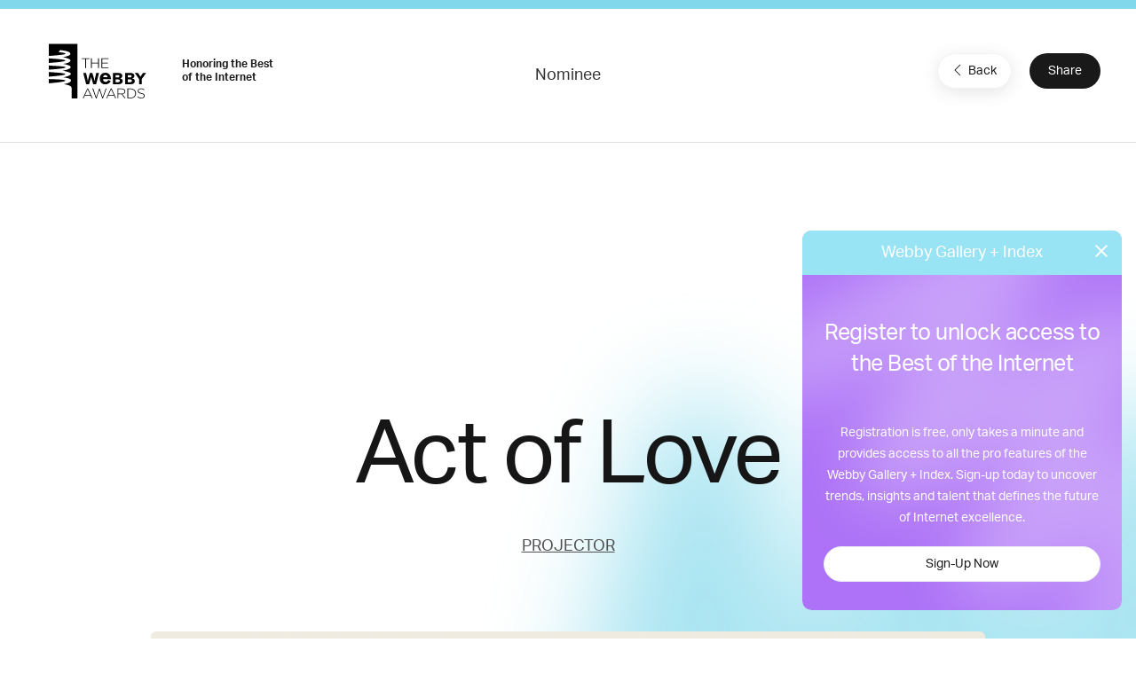

--- FILE ---
content_type: text/html; charset=utf-8
request_url: https://www.google.com/recaptcha/api2/anchor?ar=1&k=6LcC5f8qAAAAAN7E3g2z0N_EoPq3Vri8uXzTmFiO&co=aHR0cHM6Ly93aW5uZXJzLXN0YWdpbmcud2ViYnlhd2FyZHMuY29tOjQ0Mw..&hl=en&v=9TiwnJFHeuIw_s0wSd3fiKfN&size=invisible&anchor-ms=20000&execute-ms=30000&cb=f67ifvh1m5rl
body_size: 48148
content:
<!DOCTYPE HTML><html dir="ltr" lang="en"><head><meta http-equiv="Content-Type" content="text/html; charset=UTF-8">
<meta http-equiv="X-UA-Compatible" content="IE=edge">
<title>reCAPTCHA</title>
<style type="text/css">
/* cyrillic-ext */
@font-face {
  font-family: 'Roboto';
  font-style: normal;
  font-weight: 400;
  font-stretch: 100%;
  src: url(//fonts.gstatic.com/s/roboto/v48/KFO7CnqEu92Fr1ME7kSn66aGLdTylUAMa3GUBHMdazTgWw.woff2) format('woff2');
  unicode-range: U+0460-052F, U+1C80-1C8A, U+20B4, U+2DE0-2DFF, U+A640-A69F, U+FE2E-FE2F;
}
/* cyrillic */
@font-face {
  font-family: 'Roboto';
  font-style: normal;
  font-weight: 400;
  font-stretch: 100%;
  src: url(//fonts.gstatic.com/s/roboto/v48/KFO7CnqEu92Fr1ME7kSn66aGLdTylUAMa3iUBHMdazTgWw.woff2) format('woff2');
  unicode-range: U+0301, U+0400-045F, U+0490-0491, U+04B0-04B1, U+2116;
}
/* greek-ext */
@font-face {
  font-family: 'Roboto';
  font-style: normal;
  font-weight: 400;
  font-stretch: 100%;
  src: url(//fonts.gstatic.com/s/roboto/v48/KFO7CnqEu92Fr1ME7kSn66aGLdTylUAMa3CUBHMdazTgWw.woff2) format('woff2');
  unicode-range: U+1F00-1FFF;
}
/* greek */
@font-face {
  font-family: 'Roboto';
  font-style: normal;
  font-weight: 400;
  font-stretch: 100%;
  src: url(//fonts.gstatic.com/s/roboto/v48/KFO7CnqEu92Fr1ME7kSn66aGLdTylUAMa3-UBHMdazTgWw.woff2) format('woff2');
  unicode-range: U+0370-0377, U+037A-037F, U+0384-038A, U+038C, U+038E-03A1, U+03A3-03FF;
}
/* math */
@font-face {
  font-family: 'Roboto';
  font-style: normal;
  font-weight: 400;
  font-stretch: 100%;
  src: url(//fonts.gstatic.com/s/roboto/v48/KFO7CnqEu92Fr1ME7kSn66aGLdTylUAMawCUBHMdazTgWw.woff2) format('woff2');
  unicode-range: U+0302-0303, U+0305, U+0307-0308, U+0310, U+0312, U+0315, U+031A, U+0326-0327, U+032C, U+032F-0330, U+0332-0333, U+0338, U+033A, U+0346, U+034D, U+0391-03A1, U+03A3-03A9, U+03B1-03C9, U+03D1, U+03D5-03D6, U+03F0-03F1, U+03F4-03F5, U+2016-2017, U+2034-2038, U+203C, U+2040, U+2043, U+2047, U+2050, U+2057, U+205F, U+2070-2071, U+2074-208E, U+2090-209C, U+20D0-20DC, U+20E1, U+20E5-20EF, U+2100-2112, U+2114-2115, U+2117-2121, U+2123-214F, U+2190, U+2192, U+2194-21AE, U+21B0-21E5, U+21F1-21F2, U+21F4-2211, U+2213-2214, U+2216-22FF, U+2308-230B, U+2310, U+2319, U+231C-2321, U+2336-237A, U+237C, U+2395, U+239B-23B7, U+23D0, U+23DC-23E1, U+2474-2475, U+25AF, U+25B3, U+25B7, U+25BD, U+25C1, U+25CA, U+25CC, U+25FB, U+266D-266F, U+27C0-27FF, U+2900-2AFF, U+2B0E-2B11, U+2B30-2B4C, U+2BFE, U+3030, U+FF5B, U+FF5D, U+1D400-1D7FF, U+1EE00-1EEFF;
}
/* symbols */
@font-face {
  font-family: 'Roboto';
  font-style: normal;
  font-weight: 400;
  font-stretch: 100%;
  src: url(//fonts.gstatic.com/s/roboto/v48/KFO7CnqEu92Fr1ME7kSn66aGLdTylUAMaxKUBHMdazTgWw.woff2) format('woff2');
  unicode-range: U+0001-000C, U+000E-001F, U+007F-009F, U+20DD-20E0, U+20E2-20E4, U+2150-218F, U+2190, U+2192, U+2194-2199, U+21AF, U+21E6-21F0, U+21F3, U+2218-2219, U+2299, U+22C4-22C6, U+2300-243F, U+2440-244A, U+2460-24FF, U+25A0-27BF, U+2800-28FF, U+2921-2922, U+2981, U+29BF, U+29EB, U+2B00-2BFF, U+4DC0-4DFF, U+FFF9-FFFB, U+10140-1018E, U+10190-1019C, U+101A0, U+101D0-101FD, U+102E0-102FB, U+10E60-10E7E, U+1D2C0-1D2D3, U+1D2E0-1D37F, U+1F000-1F0FF, U+1F100-1F1AD, U+1F1E6-1F1FF, U+1F30D-1F30F, U+1F315, U+1F31C, U+1F31E, U+1F320-1F32C, U+1F336, U+1F378, U+1F37D, U+1F382, U+1F393-1F39F, U+1F3A7-1F3A8, U+1F3AC-1F3AF, U+1F3C2, U+1F3C4-1F3C6, U+1F3CA-1F3CE, U+1F3D4-1F3E0, U+1F3ED, U+1F3F1-1F3F3, U+1F3F5-1F3F7, U+1F408, U+1F415, U+1F41F, U+1F426, U+1F43F, U+1F441-1F442, U+1F444, U+1F446-1F449, U+1F44C-1F44E, U+1F453, U+1F46A, U+1F47D, U+1F4A3, U+1F4B0, U+1F4B3, U+1F4B9, U+1F4BB, U+1F4BF, U+1F4C8-1F4CB, U+1F4D6, U+1F4DA, U+1F4DF, U+1F4E3-1F4E6, U+1F4EA-1F4ED, U+1F4F7, U+1F4F9-1F4FB, U+1F4FD-1F4FE, U+1F503, U+1F507-1F50B, U+1F50D, U+1F512-1F513, U+1F53E-1F54A, U+1F54F-1F5FA, U+1F610, U+1F650-1F67F, U+1F687, U+1F68D, U+1F691, U+1F694, U+1F698, U+1F6AD, U+1F6B2, U+1F6B9-1F6BA, U+1F6BC, U+1F6C6-1F6CF, U+1F6D3-1F6D7, U+1F6E0-1F6EA, U+1F6F0-1F6F3, U+1F6F7-1F6FC, U+1F700-1F7FF, U+1F800-1F80B, U+1F810-1F847, U+1F850-1F859, U+1F860-1F887, U+1F890-1F8AD, U+1F8B0-1F8BB, U+1F8C0-1F8C1, U+1F900-1F90B, U+1F93B, U+1F946, U+1F984, U+1F996, U+1F9E9, U+1FA00-1FA6F, U+1FA70-1FA7C, U+1FA80-1FA89, U+1FA8F-1FAC6, U+1FACE-1FADC, U+1FADF-1FAE9, U+1FAF0-1FAF8, U+1FB00-1FBFF;
}
/* vietnamese */
@font-face {
  font-family: 'Roboto';
  font-style: normal;
  font-weight: 400;
  font-stretch: 100%;
  src: url(//fonts.gstatic.com/s/roboto/v48/KFO7CnqEu92Fr1ME7kSn66aGLdTylUAMa3OUBHMdazTgWw.woff2) format('woff2');
  unicode-range: U+0102-0103, U+0110-0111, U+0128-0129, U+0168-0169, U+01A0-01A1, U+01AF-01B0, U+0300-0301, U+0303-0304, U+0308-0309, U+0323, U+0329, U+1EA0-1EF9, U+20AB;
}
/* latin-ext */
@font-face {
  font-family: 'Roboto';
  font-style: normal;
  font-weight: 400;
  font-stretch: 100%;
  src: url(//fonts.gstatic.com/s/roboto/v48/KFO7CnqEu92Fr1ME7kSn66aGLdTylUAMa3KUBHMdazTgWw.woff2) format('woff2');
  unicode-range: U+0100-02BA, U+02BD-02C5, U+02C7-02CC, U+02CE-02D7, U+02DD-02FF, U+0304, U+0308, U+0329, U+1D00-1DBF, U+1E00-1E9F, U+1EF2-1EFF, U+2020, U+20A0-20AB, U+20AD-20C0, U+2113, U+2C60-2C7F, U+A720-A7FF;
}
/* latin */
@font-face {
  font-family: 'Roboto';
  font-style: normal;
  font-weight: 400;
  font-stretch: 100%;
  src: url(//fonts.gstatic.com/s/roboto/v48/KFO7CnqEu92Fr1ME7kSn66aGLdTylUAMa3yUBHMdazQ.woff2) format('woff2');
  unicode-range: U+0000-00FF, U+0131, U+0152-0153, U+02BB-02BC, U+02C6, U+02DA, U+02DC, U+0304, U+0308, U+0329, U+2000-206F, U+20AC, U+2122, U+2191, U+2193, U+2212, U+2215, U+FEFF, U+FFFD;
}
/* cyrillic-ext */
@font-face {
  font-family: 'Roboto';
  font-style: normal;
  font-weight: 500;
  font-stretch: 100%;
  src: url(//fonts.gstatic.com/s/roboto/v48/KFO7CnqEu92Fr1ME7kSn66aGLdTylUAMa3GUBHMdazTgWw.woff2) format('woff2');
  unicode-range: U+0460-052F, U+1C80-1C8A, U+20B4, U+2DE0-2DFF, U+A640-A69F, U+FE2E-FE2F;
}
/* cyrillic */
@font-face {
  font-family: 'Roboto';
  font-style: normal;
  font-weight: 500;
  font-stretch: 100%;
  src: url(//fonts.gstatic.com/s/roboto/v48/KFO7CnqEu92Fr1ME7kSn66aGLdTylUAMa3iUBHMdazTgWw.woff2) format('woff2');
  unicode-range: U+0301, U+0400-045F, U+0490-0491, U+04B0-04B1, U+2116;
}
/* greek-ext */
@font-face {
  font-family: 'Roboto';
  font-style: normal;
  font-weight: 500;
  font-stretch: 100%;
  src: url(//fonts.gstatic.com/s/roboto/v48/KFO7CnqEu92Fr1ME7kSn66aGLdTylUAMa3CUBHMdazTgWw.woff2) format('woff2');
  unicode-range: U+1F00-1FFF;
}
/* greek */
@font-face {
  font-family: 'Roboto';
  font-style: normal;
  font-weight: 500;
  font-stretch: 100%;
  src: url(//fonts.gstatic.com/s/roboto/v48/KFO7CnqEu92Fr1ME7kSn66aGLdTylUAMa3-UBHMdazTgWw.woff2) format('woff2');
  unicode-range: U+0370-0377, U+037A-037F, U+0384-038A, U+038C, U+038E-03A1, U+03A3-03FF;
}
/* math */
@font-face {
  font-family: 'Roboto';
  font-style: normal;
  font-weight: 500;
  font-stretch: 100%;
  src: url(//fonts.gstatic.com/s/roboto/v48/KFO7CnqEu92Fr1ME7kSn66aGLdTylUAMawCUBHMdazTgWw.woff2) format('woff2');
  unicode-range: U+0302-0303, U+0305, U+0307-0308, U+0310, U+0312, U+0315, U+031A, U+0326-0327, U+032C, U+032F-0330, U+0332-0333, U+0338, U+033A, U+0346, U+034D, U+0391-03A1, U+03A3-03A9, U+03B1-03C9, U+03D1, U+03D5-03D6, U+03F0-03F1, U+03F4-03F5, U+2016-2017, U+2034-2038, U+203C, U+2040, U+2043, U+2047, U+2050, U+2057, U+205F, U+2070-2071, U+2074-208E, U+2090-209C, U+20D0-20DC, U+20E1, U+20E5-20EF, U+2100-2112, U+2114-2115, U+2117-2121, U+2123-214F, U+2190, U+2192, U+2194-21AE, U+21B0-21E5, U+21F1-21F2, U+21F4-2211, U+2213-2214, U+2216-22FF, U+2308-230B, U+2310, U+2319, U+231C-2321, U+2336-237A, U+237C, U+2395, U+239B-23B7, U+23D0, U+23DC-23E1, U+2474-2475, U+25AF, U+25B3, U+25B7, U+25BD, U+25C1, U+25CA, U+25CC, U+25FB, U+266D-266F, U+27C0-27FF, U+2900-2AFF, U+2B0E-2B11, U+2B30-2B4C, U+2BFE, U+3030, U+FF5B, U+FF5D, U+1D400-1D7FF, U+1EE00-1EEFF;
}
/* symbols */
@font-face {
  font-family: 'Roboto';
  font-style: normal;
  font-weight: 500;
  font-stretch: 100%;
  src: url(//fonts.gstatic.com/s/roboto/v48/KFO7CnqEu92Fr1ME7kSn66aGLdTylUAMaxKUBHMdazTgWw.woff2) format('woff2');
  unicode-range: U+0001-000C, U+000E-001F, U+007F-009F, U+20DD-20E0, U+20E2-20E4, U+2150-218F, U+2190, U+2192, U+2194-2199, U+21AF, U+21E6-21F0, U+21F3, U+2218-2219, U+2299, U+22C4-22C6, U+2300-243F, U+2440-244A, U+2460-24FF, U+25A0-27BF, U+2800-28FF, U+2921-2922, U+2981, U+29BF, U+29EB, U+2B00-2BFF, U+4DC0-4DFF, U+FFF9-FFFB, U+10140-1018E, U+10190-1019C, U+101A0, U+101D0-101FD, U+102E0-102FB, U+10E60-10E7E, U+1D2C0-1D2D3, U+1D2E0-1D37F, U+1F000-1F0FF, U+1F100-1F1AD, U+1F1E6-1F1FF, U+1F30D-1F30F, U+1F315, U+1F31C, U+1F31E, U+1F320-1F32C, U+1F336, U+1F378, U+1F37D, U+1F382, U+1F393-1F39F, U+1F3A7-1F3A8, U+1F3AC-1F3AF, U+1F3C2, U+1F3C4-1F3C6, U+1F3CA-1F3CE, U+1F3D4-1F3E0, U+1F3ED, U+1F3F1-1F3F3, U+1F3F5-1F3F7, U+1F408, U+1F415, U+1F41F, U+1F426, U+1F43F, U+1F441-1F442, U+1F444, U+1F446-1F449, U+1F44C-1F44E, U+1F453, U+1F46A, U+1F47D, U+1F4A3, U+1F4B0, U+1F4B3, U+1F4B9, U+1F4BB, U+1F4BF, U+1F4C8-1F4CB, U+1F4D6, U+1F4DA, U+1F4DF, U+1F4E3-1F4E6, U+1F4EA-1F4ED, U+1F4F7, U+1F4F9-1F4FB, U+1F4FD-1F4FE, U+1F503, U+1F507-1F50B, U+1F50D, U+1F512-1F513, U+1F53E-1F54A, U+1F54F-1F5FA, U+1F610, U+1F650-1F67F, U+1F687, U+1F68D, U+1F691, U+1F694, U+1F698, U+1F6AD, U+1F6B2, U+1F6B9-1F6BA, U+1F6BC, U+1F6C6-1F6CF, U+1F6D3-1F6D7, U+1F6E0-1F6EA, U+1F6F0-1F6F3, U+1F6F7-1F6FC, U+1F700-1F7FF, U+1F800-1F80B, U+1F810-1F847, U+1F850-1F859, U+1F860-1F887, U+1F890-1F8AD, U+1F8B0-1F8BB, U+1F8C0-1F8C1, U+1F900-1F90B, U+1F93B, U+1F946, U+1F984, U+1F996, U+1F9E9, U+1FA00-1FA6F, U+1FA70-1FA7C, U+1FA80-1FA89, U+1FA8F-1FAC6, U+1FACE-1FADC, U+1FADF-1FAE9, U+1FAF0-1FAF8, U+1FB00-1FBFF;
}
/* vietnamese */
@font-face {
  font-family: 'Roboto';
  font-style: normal;
  font-weight: 500;
  font-stretch: 100%;
  src: url(//fonts.gstatic.com/s/roboto/v48/KFO7CnqEu92Fr1ME7kSn66aGLdTylUAMa3OUBHMdazTgWw.woff2) format('woff2');
  unicode-range: U+0102-0103, U+0110-0111, U+0128-0129, U+0168-0169, U+01A0-01A1, U+01AF-01B0, U+0300-0301, U+0303-0304, U+0308-0309, U+0323, U+0329, U+1EA0-1EF9, U+20AB;
}
/* latin-ext */
@font-face {
  font-family: 'Roboto';
  font-style: normal;
  font-weight: 500;
  font-stretch: 100%;
  src: url(//fonts.gstatic.com/s/roboto/v48/KFO7CnqEu92Fr1ME7kSn66aGLdTylUAMa3KUBHMdazTgWw.woff2) format('woff2');
  unicode-range: U+0100-02BA, U+02BD-02C5, U+02C7-02CC, U+02CE-02D7, U+02DD-02FF, U+0304, U+0308, U+0329, U+1D00-1DBF, U+1E00-1E9F, U+1EF2-1EFF, U+2020, U+20A0-20AB, U+20AD-20C0, U+2113, U+2C60-2C7F, U+A720-A7FF;
}
/* latin */
@font-face {
  font-family: 'Roboto';
  font-style: normal;
  font-weight: 500;
  font-stretch: 100%;
  src: url(//fonts.gstatic.com/s/roboto/v48/KFO7CnqEu92Fr1ME7kSn66aGLdTylUAMa3yUBHMdazQ.woff2) format('woff2');
  unicode-range: U+0000-00FF, U+0131, U+0152-0153, U+02BB-02BC, U+02C6, U+02DA, U+02DC, U+0304, U+0308, U+0329, U+2000-206F, U+20AC, U+2122, U+2191, U+2193, U+2212, U+2215, U+FEFF, U+FFFD;
}
/* cyrillic-ext */
@font-face {
  font-family: 'Roboto';
  font-style: normal;
  font-weight: 900;
  font-stretch: 100%;
  src: url(//fonts.gstatic.com/s/roboto/v48/KFO7CnqEu92Fr1ME7kSn66aGLdTylUAMa3GUBHMdazTgWw.woff2) format('woff2');
  unicode-range: U+0460-052F, U+1C80-1C8A, U+20B4, U+2DE0-2DFF, U+A640-A69F, U+FE2E-FE2F;
}
/* cyrillic */
@font-face {
  font-family: 'Roboto';
  font-style: normal;
  font-weight: 900;
  font-stretch: 100%;
  src: url(//fonts.gstatic.com/s/roboto/v48/KFO7CnqEu92Fr1ME7kSn66aGLdTylUAMa3iUBHMdazTgWw.woff2) format('woff2');
  unicode-range: U+0301, U+0400-045F, U+0490-0491, U+04B0-04B1, U+2116;
}
/* greek-ext */
@font-face {
  font-family: 'Roboto';
  font-style: normal;
  font-weight: 900;
  font-stretch: 100%;
  src: url(//fonts.gstatic.com/s/roboto/v48/KFO7CnqEu92Fr1ME7kSn66aGLdTylUAMa3CUBHMdazTgWw.woff2) format('woff2');
  unicode-range: U+1F00-1FFF;
}
/* greek */
@font-face {
  font-family: 'Roboto';
  font-style: normal;
  font-weight: 900;
  font-stretch: 100%;
  src: url(//fonts.gstatic.com/s/roboto/v48/KFO7CnqEu92Fr1ME7kSn66aGLdTylUAMa3-UBHMdazTgWw.woff2) format('woff2');
  unicode-range: U+0370-0377, U+037A-037F, U+0384-038A, U+038C, U+038E-03A1, U+03A3-03FF;
}
/* math */
@font-face {
  font-family: 'Roboto';
  font-style: normal;
  font-weight: 900;
  font-stretch: 100%;
  src: url(//fonts.gstatic.com/s/roboto/v48/KFO7CnqEu92Fr1ME7kSn66aGLdTylUAMawCUBHMdazTgWw.woff2) format('woff2');
  unicode-range: U+0302-0303, U+0305, U+0307-0308, U+0310, U+0312, U+0315, U+031A, U+0326-0327, U+032C, U+032F-0330, U+0332-0333, U+0338, U+033A, U+0346, U+034D, U+0391-03A1, U+03A3-03A9, U+03B1-03C9, U+03D1, U+03D5-03D6, U+03F0-03F1, U+03F4-03F5, U+2016-2017, U+2034-2038, U+203C, U+2040, U+2043, U+2047, U+2050, U+2057, U+205F, U+2070-2071, U+2074-208E, U+2090-209C, U+20D0-20DC, U+20E1, U+20E5-20EF, U+2100-2112, U+2114-2115, U+2117-2121, U+2123-214F, U+2190, U+2192, U+2194-21AE, U+21B0-21E5, U+21F1-21F2, U+21F4-2211, U+2213-2214, U+2216-22FF, U+2308-230B, U+2310, U+2319, U+231C-2321, U+2336-237A, U+237C, U+2395, U+239B-23B7, U+23D0, U+23DC-23E1, U+2474-2475, U+25AF, U+25B3, U+25B7, U+25BD, U+25C1, U+25CA, U+25CC, U+25FB, U+266D-266F, U+27C0-27FF, U+2900-2AFF, U+2B0E-2B11, U+2B30-2B4C, U+2BFE, U+3030, U+FF5B, U+FF5D, U+1D400-1D7FF, U+1EE00-1EEFF;
}
/* symbols */
@font-face {
  font-family: 'Roboto';
  font-style: normal;
  font-weight: 900;
  font-stretch: 100%;
  src: url(//fonts.gstatic.com/s/roboto/v48/KFO7CnqEu92Fr1ME7kSn66aGLdTylUAMaxKUBHMdazTgWw.woff2) format('woff2');
  unicode-range: U+0001-000C, U+000E-001F, U+007F-009F, U+20DD-20E0, U+20E2-20E4, U+2150-218F, U+2190, U+2192, U+2194-2199, U+21AF, U+21E6-21F0, U+21F3, U+2218-2219, U+2299, U+22C4-22C6, U+2300-243F, U+2440-244A, U+2460-24FF, U+25A0-27BF, U+2800-28FF, U+2921-2922, U+2981, U+29BF, U+29EB, U+2B00-2BFF, U+4DC0-4DFF, U+FFF9-FFFB, U+10140-1018E, U+10190-1019C, U+101A0, U+101D0-101FD, U+102E0-102FB, U+10E60-10E7E, U+1D2C0-1D2D3, U+1D2E0-1D37F, U+1F000-1F0FF, U+1F100-1F1AD, U+1F1E6-1F1FF, U+1F30D-1F30F, U+1F315, U+1F31C, U+1F31E, U+1F320-1F32C, U+1F336, U+1F378, U+1F37D, U+1F382, U+1F393-1F39F, U+1F3A7-1F3A8, U+1F3AC-1F3AF, U+1F3C2, U+1F3C4-1F3C6, U+1F3CA-1F3CE, U+1F3D4-1F3E0, U+1F3ED, U+1F3F1-1F3F3, U+1F3F5-1F3F7, U+1F408, U+1F415, U+1F41F, U+1F426, U+1F43F, U+1F441-1F442, U+1F444, U+1F446-1F449, U+1F44C-1F44E, U+1F453, U+1F46A, U+1F47D, U+1F4A3, U+1F4B0, U+1F4B3, U+1F4B9, U+1F4BB, U+1F4BF, U+1F4C8-1F4CB, U+1F4D6, U+1F4DA, U+1F4DF, U+1F4E3-1F4E6, U+1F4EA-1F4ED, U+1F4F7, U+1F4F9-1F4FB, U+1F4FD-1F4FE, U+1F503, U+1F507-1F50B, U+1F50D, U+1F512-1F513, U+1F53E-1F54A, U+1F54F-1F5FA, U+1F610, U+1F650-1F67F, U+1F687, U+1F68D, U+1F691, U+1F694, U+1F698, U+1F6AD, U+1F6B2, U+1F6B9-1F6BA, U+1F6BC, U+1F6C6-1F6CF, U+1F6D3-1F6D7, U+1F6E0-1F6EA, U+1F6F0-1F6F3, U+1F6F7-1F6FC, U+1F700-1F7FF, U+1F800-1F80B, U+1F810-1F847, U+1F850-1F859, U+1F860-1F887, U+1F890-1F8AD, U+1F8B0-1F8BB, U+1F8C0-1F8C1, U+1F900-1F90B, U+1F93B, U+1F946, U+1F984, U+1F996, U+1F9E9, U+1FA00-1FA6F, U+1FA70-1FA7C, U+1FA80-1FA89, U+1FA8F-1FAC6, U+1FACE-1FADC, U+1FADF-1FAE9, U+1FAF0-1FAF8, U+1FB00-1FBFF;
}
/* vietnamese */
@font-face {
  font-family: 'Roboto';
  font-style: normal;
  font-weight: 900;
  font-stretch: 100%;
  src: url(//fonts.gstatic.com/s/roboto/v48/KFO7CnqEu92Fr1ME7kSn66aGLdTylUAMa3OUBHMdazTgWw.woff2) format('woff2');
  unicode-range: U+0102-0103, U+0110-0111, U+0128-0129, U+0168-0169, U+01A0-01A1, U+01AF-01B0, U+0300-0301, U+0303-0304, U+0308-0309, U+0323, U+0329, U+1EA0-1EF9, U+20AB;
}
/* latin-ext */
@font-face {
  font-family: 'Roboto';
  font-style: normal;
  font-weight: 900;
  font-stretch: 100%;
  src: url(//fonts.gstatic.com/s/roboto/v48/KFO7CnqEu92Fr1ME7kSn66aGLdTylUAMa3KUBHMdazTgWw.woff2) format('woff2');
  unicode-range: U+0100-02BA, U+02BD-02C5, U+02C7-02CC, U+02CE-02D7, U+02DD-02FF, U+0304, U+0308, U+0329, U+1D00-1DBF, U+1E00-1E9F, U+1EF2-1EFF, U+2020, U+20A0-20AB, U+20AD-20C0, U+2113, U+2C60-2C7F, U+A720-A7FF;
}
/* latin */
@font-face {
  font-family: 'Roboto';
  font-style: normal;
  font-weight: 900;
  font-stretch: 100%;
  src: url(//fonts.gstatic.com/s/roboto/v48/KFO7CnqEu92Fr1ME7kSn66aGLdTylUAMa3yUBHMdazQ.woff2) format('woff2');
  unicode-range: U+0000-00FF, U+0131, U+0152-0153, U+02BB-02BC, U+02C6, U+02DA, U+02DC, U+0304, U+0308, U+0329, U+2000-206F, U+20AC, U+2122, U+2191, U+2193, U+2212, U+2215, U+FEFF, U+FFFD;
}

</style>
<link rel="stylesheet" type="text/css" href="https://www.gstatic.com/recaptcha/releases/9TiwnJFHeuIw_s0wSd3fiKfN/styles__ltr.css">
<script nonce="x0iM7oohyY_2_3XazkNeQQ" type="text/javascript">window['__recaptcha_api'] = 'https://www.google.com/recaptcha/api2/';</script>
<script type="text/javascript" src="https://www.gstatic.com/recaptcha/releases/9TiwnJFHeuIw_s0wSd3fiKfN/recaptcha__en.js" nonce="x0iM7oohyY_2_3XazkNeQQ">
      
    </script></head>
<body><div id="rc-anchor-alert" class="rc-anchor-alert"></div>
<input type="hidden" id="recaptcha-token" value="[base64]">
<script type="text/javascript" nonce="x0iM7oohyY_2_3XazkNeQQ">
      recaptcha.anchor.Main.init("[\x22ainput\x22,[\x22bgdata\x22,\x22\x22,\[base64]/[base64]/UltIKytdPWE6KGE8MjA0OD9SW0grK109YT4+NnwxOTI6KChhJjY0NTEyKT09NTUyOTYmJnErMTxoLmxlbmd0aCYmKGguY2hhckNvZGVBdChxKzEpJjY0NTEyKT09NTYzMjA/[base64]/MjU1OlI/[base64]/[base64]/[base64]/[base64]/[base64]/[base64]/[base64]/[base64]/[base64]/[base64]\x22,\[base64]\\u003d\x22,\[base64]/Dl8O3w6o9ZsOfw7vCnFPDscObIsKQdMOswrHDkUfCqMKcXsOdw7rDhhdfw4RFbMOUwrfDpVovwqUCwrjCjmLDrjwEw7zCiHfDkT8MDsKgGTnCuXtHO8KZH1AoGMKOL8KeVgfCsC/[base64]/Ch8OnUMOoQ8OwEcOhwrQ8RcOpCMKPAcONJ3/CvXzCtXbCsMOsFwfCqMKwQU/Du8OBBMKTR8KSCsOkwpLDog/[base64]/DgMOeM8O7woQpcX7DmjrCo8Ohwo/Djwwlwp5BbcOEwoPDmsKnY8OKw6d2w4zDsV8QFyQnHloeEHvDpcOzwpxRaFjDicORbw7Cv1ZkwoTDqsKlwrDDrcKcSCBMJl5Wb3oYRn3DjMO5eSkpwoXDuzvCqsOaK1V/w68jwqlwwqDCqcKrw7d/XGJmJcKHOR0Aw6UzS8KZDDLCnsOSw7FUwpPDrMOpRcKUwpDCunzCqjxRwqHDksOrw6nDlg/[base64]/[base64]/[base64]/wqoBwofDuAVpwobCvMOyHsKJwpAzwrXDpBXDi8OjFA91EMKjwos2Y0knw6IpF2xDNcOOCcOPw5/DtcOWJjkVBhomCcKBw4Vtwo5qGCTCuTYGw7/[base64]/wqRcQmAWW8KyGUdLEkBgVD5oQFpsNcOlRVZ+wrXDhUTCtMK6w4gMw6HDqizCu1k1YcONw6/CiXNGB8K6aDTCucOVw4Ulw67Cpk0PwqHCmcO2w4DDl8O/GMOHwrXDoAMzCsOKwp43wr8ZwoM5EGw0Bm4NH8KMwqTDgcKaPcOBwqvDpk1aw6DCkEcwwq5Qw4AQw64hVcO6O8Otwq4fasOEwrVAeThVwoArFUsXw7kfOsOTwrDDiRLCjMK1wrXCuCvCvSLCksO9ZMONfcKjw54/[base64]/DmsOGD8KXw5osW0XCisKcw6bDrSfDoUUFdG9rPH83wqHDunzDs1LDmsKjN2bDgBzDsWvCrA3CksKGwpE1w50XWF8CwqTChHRtw4/DkcOfw5/DqH4zwp3Dr3YCAV4Vw6g3QcK4wrTDs2DDsGDCgcO7wrYbw51ddcOdwr7CkzIVw4phCGM5wqhCDC49f09vw4ZVXMKCT8KqBnMoRcKjbjjCj3nClx7CjsKOwrDDq8KHwoNmwoASTcKoYsOuQXcCwrhZw7hvMxfDhMOdAGB6wpzDnW/[base64]/[base64]/Cr2rCiMOFE8O7GMOLZW17w6V+csKQFMKOIsKww7bDhHXDo8Kbw7gRIsO1IknDv0J3wpQsU8K1CXoYSMORwpkAYVLClkDDrVHCkSzCsGxdwogKw53DgATCqS8FwrJ0w77CtxLCo8O6b0DCj0/CtsKEwrHDrsKgSVbDjcKmw6IDwqHDhMKhw4vDhhVSKg0PwogRw7k3UBTDlRJQw5rDsMO+TD8POcOEw7vCkGscwoJQZcOzwpoMTljCiFXDv8KTesKAWhMtHMKjw70ywq7ClFthLHlGGDA/woLDn3kAw4Mtwr9ND37Dk8OWw5jCrjw6OcKVAcKBw7Y+O2AdwqgfOMOZWMKgZngQPDnDq8KawqTCl8KBIsKgw6rCkQs8wrHDuMKfa8KUwooxw53DvBxcwrPCh8O5FMOaOsKRw6LDq8KgRsO0wrAew7fCtsKsbixHw67Cm2Qzw4FQLlluwrvDsQ3CkkDDvMOJVS/CnMOQWEJxXwsjwqhQcyIFasO6XEtXPG4mJT45NcOBKsKvUsKEdMOkw6MuGMOKfsOeKGTCksOvKRzDhGzDpMOJX8OVfV1PdcKeZiPCisOkQMKmw6gxQ8K+ckLCsSE8T8KSw63DuFPDm8KKMAI8Hy/CmTt8w7k/X8KnwrXDkTluwq0BwrbDkBzCllHCvk7DhMKtwq99HcKtPcK9w4Byw4HDkivDiMOPw53CscKYVcKrRMODYBIJwrvDqSPCiDTCkERQwpkEw77ClcOtwqxUTsKXAsOTw53Dh8O1S8Kzw6bDn0DCp27DvDfCo1dbw6dxQcKvw6JjR3crwrjDpkNRVj/Dnh7Co8OvamZqw5PCtgfDmkI2wp99wonDicO/[base64]/wqjDt0jClE9qSQNrEcKcDFHDvgc/w4PCnsK/K8OtwoZwHMKXwrXCk8K9wo0pw7/DrsOww4nDkcOtVcKFTA3CmMK2w7TDpybDiRrDn8KZwpjCox59wqgow7ZtwrLDocO0YUBqTA/Dj8KALCvCksKew7PDqk5vw7PDuEPDr8KDw6vCgHLCviQ+DVwxwo/DpkzCuUNsVsOMwpkLMhLDkUsnZsKJw6vDuWtiw5zCmMKJTgPCnn/CtsK+TMOqZ0bDgsOAFgsDSHQycmh9wrvCrhPCogdTw6nCqnLCgF0gXcKcwr/DnFTDnHgtw4jDjcODH1XCucO2X8OPI0oaQDXDoVNVwqABwrPDrQPDsgsiwr7Dq8KceMKAM8Kww6zDgMK6w68qCsOXJMO3ImnCnVzDhl8tNyTCs8OHwqYIcXpSw4jDqVcYIj3ClntCLcK5dl9cw7vCpw/CvX0Bw4Fxwq9yPzDDmsK3WlktKzNDw7HDr0MswqLDmsOpAj/DvsKqwqzDik3DqDzCicKSwqXDhsKIw7kIMcO9wozCixnCpHvCkCfCtDFiwpRLwrbDshnDqTY5H8KmT8Kpwqduw5wxEhzCqhM9wqNCOMK0NB5Hw6M/wqhWwo9Bw4/DgsO6w43Dn8KNwqV9w7Zyw47CksOzdj3Cq8KGGsK0wpd3RMOfTycTwqNCw57Cg8O/LSFfwrJvw7XCukxGw5AJHyF3PMKHGi/CvcOkw6TDhDnCglscen1CFcKJTsOlwrfDg3tAVEPDrsK4ScOuWUh4OwF/w5/CiEwpLyRbw6XDg8KSwoRNw73Dg1ImaT9Xw73DtSMywq/DlsOtwo9bw68Mc2fChsKRKMOAwro+DsKUw6tuNzHDqsOfUMOzZ8OSIErCnVPDnR3CsG7Dp8KiAMOhcMOHSm7CpjXDrhXCksOIwqvCicOAw400esOLw4hrDj/[base64]/wrYTwqF6woNewqcgEUHCr2HCm8OHw6TCqcKHwoYrw4ZTw6Zsw5zCv8OhJRoWw40SwooUw6zCriDDscKvV8OeLnrCs2NpV8OhZlZ8csKAwpvDnCXDkggqw4tHwq/DgcKAw4MpEMKjw4opw5QaeEc5wpZBMmc0w7zDtynDscOyGsO/O8OSA2ERfA1nwqXClcOvwpxIAsO+wohkw5MEw53Cj8OZDy9CLl7CmcOWw5zCgR7CsMOeUcOsD8OrRDrCgMKkZ8O/OMK7QSPDtTB4f1rCsMKZF8Kdw5PCh8Kjf8OuwpcIw6gGw6fDlAJHSTnDi1fDrzJVGsOVXcKta8KNKMKeF8O9wqwMw4XCiBvCgMOMHcOuwpLCiy7ChMO8w4pTT1QTw68JwqzCoTLClRfDpxg2csOMGMKJw4dfGsO/wqRuS27DlV5mwqvDgCrDiGlUTgnDnMKGPcOXBcORw6Msw54FPsO6NFtUwp/Cv8O7w63CrcKACGggCMORY8KVwqLDs8OIJsKhF8OfwoFaEsOwbMO1cMOrOMOqRMK8w5vCuxxiw6J3XcKGLGwsI8KVwpnDkArCrw1sw7fCiSfCm8K9w5rDvyjCt8ONwpvCtMK2Z8O4HwfCiMOzAMKxKzdNVE1xLgXClVJmw7rCo0fDoWnCmMOfCsOobFEJKX/DtMKLw5UhWx/[base64]/wqNlQ8Otwow9w5nCkMOBNsK/[base64]/EhxDwqPDrcOraxBNwrfDjVIvwo87w5rClifCnSLCsQjDnMOLFMKkw7o4wo8Tw7I6JsO6wrTCmW4CbcOVc2XDlUHDn8OyaUDDox1ZD2pyXsKXAj4pwrR7wpLDhnFDw6XDgMKEwpnCpjklE8KmwpLDpMKJwrlGwoQoDn9tYiDCswHDlC/Dq2fCn8K9AMOmwr/[base64]/DncKFwq3DvSwYc8O0eFjCtzIXwrFzw6bCmsKcKVN6IcKbeMOHcDXDonfDjcO7InZ8TncOwqDDs2rDtX7CqDbDusOAAcKhF8KkwofCusOQMBpxw5fCs8OJET9Ow5bDh8OywrnDsMOsQ8KZFEVaw4snwqp/[base64]/Cr8KheMKRdwPDkzvDqm/DmcOJdcKsw4A4wrvDs0EHwrZswqLChGgEw6/DgETDtcKPwrTDksKzCMKPfmFsw5vCvDs/OsKIwosGwpJfw4xIHwg8WsKyw4VTeA9xw45Cw7DDni0ROMOmJggkJC/CtlHDhmBAwrlHwpXDlMOWEsObf1l9KcODJMOvwqYFwo5gGD/DjSZxNMK6T3/CgT/Dp8OtwpYDTMKvb8OUwoZGw49Ew4PDigxzw6UPwpRxbcOEJ1Avw4LCosOJLBbDuMO/w79ewo16woo0SlvDjlLDo3zDrxksA15jQsKTHMKOw7YiKhvDnsKTw7XCtMK9KknClj/Cv8OgCcO0AQ/[base64]/CusKCw53Cg8KhwqTCuQnCmAzCjlF8BsKkFcOiLQN+wptywrk8wrrDicO0WXnDjko9DcKLKlzDqzAXWcOfw5zDnMK6woXDjcO4UGHDu8K/w6c+w6LDqUbDgmg/w6TDrlE6wrrCjMOCWcKdwqTDoMKdDywxwpDCgn4aNsOZwrA6TMOCwo4dW3MvK8OFTMOvZ2rDtFh4wr9UwoXDl8Kfwq1FbcOXw4fDncOgwrfChGjDlUsxwrfDj8K0w4DDjsOIDsOkwrB6KihtY8KDw7DCmXgGJyXCqMO6RVZIwq/[base64]/[base64]/[base64]/woNbJ8KcAsO4OnstOSI5worCnXgkwrjDpGjDqFjDs8KiDnzCiEkFFsOXwrMtw4sKBsKiIk8sFcO+ZcK2w4ppw7sJIjJnfcOUw7XCrcOQfMK7Bg/[base64]/CvMK9w5rCiVzCthQLw5QNwqYXwpPChMObwoPDnsODRcKfCcOaw41iwoLDrcK2w5xYw43CogV8YcOECcO3Nl/Cu8KbTEzDj8OiwpQPw6hDwpcFEcOMa8Kyw6AXw5vClCDDv8KBwq7CosK2Pg0cw48uXMKgdMKTRsOeasOmehHCqQcCwpbDosOfw7bChkZjDcKXfEUTcsOUw79xwrpQMVzDuzJdw6hTw6DClMKOwqkIEsOXwq/CosOZEUvDo8KKw7sUw79ww4M/PsKsw5N+w5NqLzXDqwrDqcKaw4Mgw6Yaw4jCj8K9B8KeShrDlMO3NMOQekPCusKmJg7DmUh4RgLDpC/DvVdEZ8O8F8K0woHDrcK/Q8Kawoktw40udnNWwqU6w57CnsONXMKFw54aw7Y3eMKzwrTCgMOgwpsnP8KpwrVTwr3CsxvCqMOdwpPCk8K5wptEcMKyBMKgwrDDk0bCjsOvwpEWCic2bWDCtcKrYkAJHsObUEvCjsKywqbDtThWw4vDo0jDiVXCihEWNcKgwofDrW9/wpfDkDdewpvDoTzChMK5Cl4XwrzCucKWw7/DlnfCm8OBIsKNYF9WTRxeQMK7wr7Dhl4BWD/[base64]/Y8OXw7Yew5EXwoTDh8K7QDjCoRbCswdMwozCvFTDtMOdQ8OZwqs9R8KaI3lEw74SWsOCKhg+YEcVwo3CrsO9w7/Chk1xacKmwq4VDEnDvQcwbMOKcMOawpFHw6ZJw4V4wq/Dv8KaK8O3W8Knwr7CuFzCiXcSwoXCisKQWcOcZMOxdcOlb8OEd8KFRMKBfjZ+esK6LRVbSUYbwpY5LcOTwonDpMOpwozCrhfDghDDoMKwbcKWZShiwokbSAFOIcOQw7VaNsOKw6zCnsOqGGInfcKwwrnCrkJswqbDgAfCoXI3w6xoED4ww5/Ds0tqVlnCnj9Gw5bCrTLCrXsOw7FpHMOEw6bDowPDr8K+w4oUwpDCpEgNwqxlRMK9VMKNQMKfVG/[base64]/Dhlllw6dLfsKiw4dGeXvCm8KsVsK8woQmwoNeeF86OMKnw4TDgcOCc8OoD8O/[base64]/DsjEfw4TCi8K6IFw6XhbCjCJMbsOAWkzDuMKCwoDCtTfCicO0w4jCkMOywro3ccKWS8K7BcOLwobDokR0wrBGwrjCt0sWPsK9Y8KiUjfCgls1acK5wobDl8OsFy0ZfkzCqljDvmfChGcYPsO8WcOeXmjCrXzCtgrDpUTDu8K0WMOnwqrChsOdwqVAPj/DmsODD8OqwpTCvsKxPcKEQClRQ2vDsMO3GsOdL34Xw58sw5zDkDITw6vDhsKvwrM/wpoxVWYVJTJNw4BBwpLCsmUZaMKfw43DugsnIDzDgBRMDsOTMMO1LgHClsODw5ozOMOVKy9Tw58Mw5/[base64]/woXDr8OQNcKeAQNswp3Cmz80E8OlwrXCk08rCULCvxUvwqhxE8KQChnDt8ONJ8KRQzp8Yi0ZI8OUBwnDiMOwwrQDKyNlwq7CrBAZwqPDtsOoEzMESUFyw50ww7XCnMKYw43CmwTDvsODE8Ouwp/CvgvDqFrDjCtCaMOGcC3DiMKPaMOJwqZwwrrDlWbCssO4wq05w507w73CmmF0a8KZHHI8wrdqw4FawoXCkwgkQcK2w45twrHDs8OXw5rCkS0LKVvDgcKQw4UAw6DCjDNFV8O+RsKhw6FGw7wkJQ7DgcOJwq/DoBhvw4LCmQYdw7HDlkMKwo3Dq2dVwrFLNArCs2TDmcK9w5LCnsKWwpZHw5vCm8KhAUPDt8KnRcKgwrJVw68ow4nCnRtVwqciw5TCq3Npw6/Do8Ovwr9GSn3DqX4Vw6rCg0fDnV/[base64]/[base64]/Dh8Kkw4QJHcOGSsOEcMOJfsOOwrRMw7xXw7vCgFxWworDpF8uwqjDrBA2w5nDnHEiKWdBOcK9wqBOQcKMHcOJM8O6HMO/TF8uwoR/KhTDg8OhwqXDjGDCrEsLw7JEEMOyIMKVwqzDgGNaeMORw47CrR8yw5/[base64]/CqBU8w67Cj8O4AVnCnMKzdMOyN8O9wonDlyXClBk7SCzCqWgBwrzCkSslWcKED8KeRlPDo2LDkE86SMO/HsOYwrXCsGYww7zCl8KWw6B9CFjDgGxABzrDsDYnwpPDolbCjWHDtgtSwoImwozCo2VcGGsQUcKCZXUxR8OTwporwpMnw5RYwoxfMyTDrA0rAMOSVMOSw7rCsMKUwp/[base64]/[base64]/OsOEw47CkcOqw69Jwqh6wrIRaR7DqULCpCUBw6HDs8OIYcOYeAQpwpwrw6DCoMOyw7DDmcKuwqbCrcOtwpgww7oUOAcRwqUEb8OBw6jDnS5rbQkALsOXwrDDgMOlNgfDmFjDripCNsKPw4XDkcKMwpTDpWszwobCpMOsU8O/wokFdFDCnMOcNlo7w7vDqDvDhxBvwp9NAUJvcEfDoT7CjsKuHVbDicKbwoJTUsOKwqLChsO4w4TDkMOiwrPCh3PCsWfDlcOeaFHCi8ONfx3DnMOzw73Dt3/[base64]/[base64]/DtsOlwqUpA3F+cMKnSyPCu8ORZlTDg8KHS8KfVFLDuGsFXcOLw7/CmyvCocOhbX9Ywq9ZwpECwpp8H2M9woBcw6DDqkV2CMOVZsK/[base64]/CnjlYw61KWjslw6zDiMKKw53DicKmwr53wr7CkSYDwprCtMKQHsKwwqE9TMOJCkLCgFTDrcOvw7vCqmUebcOpw6pVC15jIXvCosOdEF3Cn8Kxw5pMwp5IWk/DoiAIwrHCqsKcw4jCm8KHw6sYQWsNMlsqeQLCncOxWUUjw43CnhjDmG47wpdNwrg0wpDDm8O/wqU0w63CgsKwwrPCsU/ClWDDrBRWwoFYEVXCqcOQw47CpMK1w5bCpcOcLsK7bcOTwpbDoh3ClMOMwoRkwqvCrkF/w6XDqsKUGzAvwpjChBHCqCTDgsO2w7zCpz8kw7xywoLDhcKKPcOLNMKIYX50fykWVcKFwowyw58pQEAeYMOEcH8jBTHDhyU5ecOvM1QCLcKwI1vCrH7CilIQw6RFw5LCo8ONw7Jdwr/[base64]/[base64]/Ck8KCwoDCq8OodsKbwpvDvWnDqMKiw73Dmg1Wwp7Ch8OhFsKBMsOUcCpyMMKLRjg1Aj/Cu2dVw4pFLSUiC8Oww6PDhHPCoXjDnMOiQsOqS8OvwrXClMK5wrfCkg8uw6pyw51wT18wwoXDvcKTExczEMO9wqxBU8KLworCsn/DvsKxSMKUWMK2DcOIecKbw41Cwr9dw5ciw6cMwrVRXSDDmC/Co1Ffw7INw7oGBA/DjsKzw43CnsO4SHLDtyDCksK9wrLCrnV4w6TDh8OnBcKxScKDwpfDp2cRwrrCgBLCq8OKwpLCsMO5AsKGFFoYw4LDhiZOw5kMw7JACzYbdGHDjsK2wohfT2tNw4/CjFLDsQTDv0szb3gZFiwtw5Nhw4nCnsKPwrPDisKGPcOLw4oawrsjwpIfwrHDisOEwpzDpsK5NsK8CB4Wa0ZVV8O8w6dPw64swpA8wr3CjCYDR1JJTMKOAMKlT1jCqcOwRU1HwqXCvsOPwqzCvG/[base64]/w5DDhMK4IsKBWsODVjfDj8OMw5MvDnjCs8OABGrDuxPDg1fCikMkcDfCoirDgm5TImhGSMOeSsOgw4xsZkbCggVOJ8KdcXx0wqkew6TDmsK1MMKywpzClMKBw7BCw5ZsA8KwETrDi8OiR8Obw5rDoRHDlsOZwq1jWcO3Kj/DkcOne1AjNsOKw7rDmgnCnMKAR0sEwp7DtHPCqsOYwr/DhcO+Rg/DlcKPwpXCojHCmEUCw6jDk8KawqMgw71EwrPDpMKNw6PDrlfDtsK4wqvDtnRRwphpw6Urw63DuMKnasKbwpUIfMOVd8KaThfCjMK+woEhw57CkRfCqDY2WCnCnDUYwpzDkj0TaW3CvXbCucOBZMKcwo0YTAfDhsKlGm87w7LCj8O/w4bCpsKQJMOtw5tsKl7CrcOTaSUMw7/CpUbCl8KXw6/DonjDmT/[base64]/Cg29ew69fwphPwpJiG1bCswQIw6pLQMKcc8O/XsOWw7N4KsKqZsKHw7zDkcOZdcKLw4TCpzAILSHChlPCmBPCnsK+w4JPwqV0w4InF8Oqw7FUw5xKTnzDlMKuw6DCvMOgw4XDvcO9wofDvzXCqcKbw4N9w7wUw4/Ci1XCrQjDk3swe8Klw5JDw4bCiQ/Du3XDgg1vdx/DiGbDvScPw5Ncc3jCmsONwq7DisOPwrNiOMODdcK3OsKZWcOmwoA/w54yKsOaw4QawqPCqnwNfMO1UsO/PMKODAXCtsKXNh7Dq8KmwqrCr1bCjmkyQcOMw4vClT46WgFtwoTCusOWwqYIwo8AwpXCsA8twpXDp8KtwrBIMHbDkMKiCRdvH1zDpMKbw4cww6dvU8KoS2XDhmZpTsK5w57DrUw/HF4Ow6TCtgBiwocGwoTCgizDsAphNcKuBVzCpMKFwq4qJAPCoiPCiR5mwqbCucK+d8OSwoRbw4bCgMKkOzAuXcOvw4XCq8K7QcOkbRzDtUxmX8KEw6LDjTRNw5NxwqAuehDDlMKDBk7Cv3RcX8Orw644N0TClV/[base64]/DhRAsw6/DiWJcQcODwoB0ODHDhWZLwonDlsKbwrUmw616wpTDvcKjwpNwLhbChkdkwrhmw7zCtsOPesKZw6vDmsK6JzVrw44EQsKnJAjDuUJPXWvDpMKrCUvDlMK/w5zDlGxYwrzCo8KcwppDwprDh8Onw7fCvsKSLcKJfE1Nd8Ohwrgta2vCpMOFwrnCmV/DqsO2w5fCqcONZmZVaTrDuj3ClMKhRSbDhBzDlxTDqsOhw4xcwotUw6zCgsKWwpLCq8KLR0/Cr8Kmw5JAHSIzw58nJ8OiEsKLPMOZwpNRwrDDkcOYw4RWBcKGwofCqhMbwqzClMOKd8K3wqprU8OUbsOMDsO1dMOyw5vDt17DrsKhNcKYaQTCtAfDk1kMwod0w67Cr27Cql7Dq8KXdcOddwnCtMObIMOJVMOeLV/CrsOpwr/CoUIRWcKmCMK9w4HDgSbDmsO/wonCrsKeR8Knw6/CncOsw6zDqTsLH8KLbsOmAiQPQ8O7Hi/DkyPDksKHfcKPZMKKwrDCj8O8PQ7CjMO7wpLCkztIw5HClkgtYMOcTwZvwo7DtgbDgcKuwqbCv8Oew7MOEMOpwoXDs8KAJcOuwo84wqXDtsOJw53ClcKJTSgBwp8zUHDDqAPCgG7Ci2PDr2rDssKDcEpXwqXCiWLDvgEgMgnCucOeOcObw7HCvsK/NsO0w7PDhcOzwot9ckhlF2A8Flwww57CjsORwq/[base64]/[base64]/w73DiDXDj8OIQ8KwElTDvcK9w5HCkmMewoELRcOywrcVw51fMsKIC8O8w5F/OnIYGsODw4VjZcOBw4bCqMO+PMKhF8OgwobCsnIIZBQsw5V+DwXDmR/CoXZ2wqjDl3p4QMOfw7bDtcO/wrx5w7vCiRJtFsKpDMKuwqJ7wq/DnsOFwqjDoMKgw6TDqsOsdEnCnF9wQ8KSRnVYZMKNIsKKwq3CmcOIRynCpy/[base64]/DqsOAw5vCmRwwAMOhwq7DhcOZGABLUlkzw5U9acOlwo3CoFtgwqp6QTMcw5xBw5vChDwDaRJYw4xZbcOyG8KfworDqMK/w4JQw6DCsx/Dv8OVwrUUGMKxwrArwrZ1EGl9w7ojfsKrGD7Dt8OOL8OTesKbB8OCfMOeTAzChcOAJMOIw7UZHxUkwrvChF3Dng3DgMOPPx3DmGFrwod7NcOzwr4Tw6sCQcKKMMO7Jyk1FT0vw6wvw57DvT7Dm1MywrjCvcOxM1wwTsKsw6fChH0dwpEqJcOrworCkMK/woPDrEzCq0IYfxgtBMKUWcOtPcKTTcOQw7JAw7FmwqUOa8OJwpBaHMO7aDB/V8OgwrIWw5TCmgEebjhUw6FpwqzCjBZQwofDo8O8bDVYL8KiBknCghbCrMOJdMOlLlbDhHPCg8KxfMK9wrlFwqrCkcKLDGDCn8O+dkJ0wrluaibDtVvChRnCg1fDrmM2w7Yqw7MJw5FBw6dtwoPDo8O5EMOjbMKsw5rCt8OZwoksV8OOSl/CjsKgw7bDqsKPwrsSZmPDhGDDqcOnGnJcwpzDpMK3TB3CgmHCtC9Pw4TChMKoRClVbW9qwohzwqLCrWUEw4RAK8Ouwqhgwowaw4XCuR9/w7VvwqjDiGt0BcK/CcO+BkLDqVwEZ8OhwpwkwrvCujgMwpVcwpxrQ8Kdw6xbwoHDrsK0wqUeZ2TCvlvCh8O6a0bCkMOaHV/[base64]/w7LDvSPCscO5DsOEw45Cw54Cw5l2wqRkb0nDuFkDw4ENb8Ofw4F5H8KvYcOFbjJLw4PDsCnCl1DCp3TCk2bCr0bCh1AyeCfCh1nDgGhaQsOcwpUNwoRZwoE/wpdgw6djasOeAj/[base64]/Dj8K2f8KpOkNMw4t/AMK6w63CtcKgw6LCg8KFUTw9wrfCjgtSFsOXw6zCnwcZOgTDqsKzwp4xw6PDhFhqKcOnwqTCrGbDj3dgw5/DhMOhw5TDosOzw49RIMOcZFpJccOVEg9SHgEgw43DhR5LwpZlwr1Sw7bClA5qwrHCgDBrwpx5wrgifTLCl8OywoZMwqUIGhhOw6hUwq/CvMKlNSp7BnDDrULCkcOLwprDjjpIw64Dw5rDoBnDmsKPw47Ct19uw69Sw6otUMO/worDnAHDjFYUfV1Lwq7CqCnDkjDDhiB5wrbDiQXCsksBw7ggw6/DqijCvsKqRsKewpvDjMK3w4ETFxpaw4xqEcKRwrrCrknCk8KIw7cKwpHCmMKrw4DCjXkZwonDkHIaJcO1JxVPwq7DicO/wrfDuDlbecOPJcOTw7NMUMOBEllHwooCeMOAw4YNw5MRw6zCjU8xw67Dl8K5w5DCmMOqM0A0AcO8BQrDtnbDmQRjwr3Cs8K0wojDtz/DicKjCgDDhMKzwojCtMOwXhjChEbDh34awqfDq8OlIMKNfsKaw49GwrHCnMOuwq8qw5LCrMKGw6PDhT3DolZbTMOtwqELGXPCqMK7w47CncOMwo7CoU3CicOxw7nCpy/Dh8K4w6HCnsKbw49jDwpILsOcwpETwo9YNcOlAQg5WMK0A3vDnMKzNMKiw4nCmQfCixVlZnZ8wr/[base64]/XMK1RsOwwpLDniMzwp7DlyRkw6XDk8KTwotDw7XCuWvCmUDCgMKnVcKoNMORw60twrt0wrDCgMKnZV5kdDzClsKJw4Fcw5XCjgU9w6BYDcKYwqLCm8KXHcK7w7bDrMKgw4Myw510IVlQwo4CBhDCiE7DrsOiFlbCrUfDrB5gOsOzwq3DplYRwojCssKxIUkuw4/DoMObW8KuIzTDjCbCkglSw5ddeWzCrMOqw4Qjc17DrUHDvcOtNETDrsK/DTh/D8KpE0BmwrnDg8O/QWITw59wTywtw6cyDVLDncKXwrcWG8OkwpzCpcOECRLCksK/wrDDjhnDrcKkw60Rw7RNJWzCksOoOMOWe2nCp8K7Nj/CnMKiwqQqZzYMwrc/HVIqK8OGwrxswqbCnsOAw6N8XD3CgWUPwo9Jw5Ipw44Ywr4Qw4jCpMKow68Me8KESyDDhMK8wq9vwpjDo3HDoMOiwqMdPWlpw4LDm8KvwoF9CTMOw6jCjmPDo8O0dcKdw6/[base64]/VMKVwq/[base64]/CvizCjGc9PMKbcFDClsK3wpdDwp0eTsOAwoXCjQzDn8OFAVTCt1gcBsKyfcKHMGHCgAbCgnDDrXFVUcKswpTDvDpzMmNyVBB7bUxtw5ZTGxDCmXjCqcK/w7/[base64]/N8ORdcKqwo9YI8K3w6/ClcKpw4cIVFkXfxjDuWnCilLCiGvCrUxOb8OVaMO2E8KNZ2l/w5sPYh/CjyjCkcO9dsK0wrLCgDpQwrMLGMKAKcKmwrAIWsKDQsOtRhdow458QQEbScO4w7PDkh/CkD9Nw7zChcKTOsOPw6TDt3LCgsKiRMKlSiUyT8KOFQ8Pw74bwoB4w7hcw5lmw79CZMKnwr0Vw7DCgsOwwoIFwr3Dv0EqaMKjXcOkCsK1w57DlHktRcKcGMKOenzCjkfDnUDDsUNMclDCuxlsw4/[base64]/DryJwYMO1e8Ofw7PDi8OGczQCwoTDiTVcfyNhPCTDscKtc8KnYiBuf8OoQ8OfwrXDhcOEw63Dk8KwZk7CisOKR8OKw6nDs8OgKhjDlm4Uw7rDsMOUf3vCl8OHwpTDulTDhMO5dsOJDsOub8K9wpzCh8OKPcOgwqxRwotHK8OCw49vwpEuWHhowpR/w6rCkMO0wrZzwqXDtsO8w7hHw57DhiHDhMOawpzDsX8UYMKPw7DDhF5aw6BAd8O2wqdSB8KrUQ52w6hEa8O2CR0Nw5E/w51AwqhyfDpiMhnDhsOdRAnDkTEow4HDrcK7w6zDqW7DtGfCi8Kbw7U8wofDoEVvDMONw5oMw77CnzPDvgHDhsOHw4rCnCnCv8K6w4DDo1fClMO/w67DlMOXwpjDpXtxA8O6w49Zw6PCtsKYB3LCqMOUC07CrxrCgAcgwr/CsRbCrXrCrMKbVBzDk8K7w65rZcK3IQ01JwHDsUlqwqVdCTvDjEPDvcOxw7Apwp0fw6REH8ORwpo4N8K7wp4Idx43w4XDj8KjBsKUaX0bw5FracKawrB9HDdhw5rDpMORw5g/b2DChMObRcOuwpjCmMKvw5/Dkj/Cs8KdGCfDv1jCh2vCni51McKcwq3CqS3Cn2okQQDDnh4sw6/Di8OWJEQXw5NVwp0YwrTDvsOxw5klwrkgwoPDucKmBcOcQMK6I8KQwqLCpcKlwpUdQMOWc3how5vChcK/bx9cHXo1TXs8w7HCjk5zLis3E2TDhwPCjxXDqiZMwp/[base64]/HsKQw6YFI3JHCXdFDHgSw7IMOcORLsOUGS7Ch8OlbXPDgwPCm8KhTcOrBGUmd8Okw4tmbsO9eRjDs8OQPMKCwoJTwr49H0/DvsOHacKKT0bCocKBw74Aw7Ynw5bCosOww7VFb0IXZ8Ktw7U3a8OywpM5w4BVwrJvE8KiGlHCj8OdLcK/acOnJDDCjMOhwrzCjsOrblNkw5zDji0PLQ/DgXXDuDEdw4LDvDPCqyZ+bC7DlGg5woXDmMKEwoTDswkmw4vCqsOxw5/Ctn8WNcKww7oVwqZrF8OvcQTDrcOXJcKlFHbCi8KTw5wqw5QbZ8Klw7TCkgAOwprDqcOHBHrCsBcXw6YRw4nDvsOFwoUFwr7CngMMwoEHwpo2N3LDlcO6VMOTYsOAGMKjYsOyAnN7LiZ4Q2nChsOuw4jCm1F/wpJGwpXDmcOxcsOmwonCj285wp1kd1PDgDvDoCgDw7ZgDwfDqmg6w6NVw594XcKbIFB6w7ZpSMOsKFgJw5l2wq/CsnwIw7J8w79vw43DoTQPKzJ3YcKKVcKAKsKRd0AlZsOKwrDCncOsw540NcK7JcKSw4HDtMOPK8OawojDnn91McKHV3NoU8KqwoQpe3HDvcKswqNSTU15woxSK8O1w5NMa8OYwozDnl1xRncQw6w9wrM0PTg/QsOSfsOBFE/[base64]/DkgbDqsKKEQ/[base64]/Cj8KrYg/[base64]/CtcOvwqxrw4zDhMONTsOQWsKEw7LCjAxlA0TCqQwHwqV1w7bCicOwUm8gw6/ClW92wrvCtMOCCMK2VsKrRxVWw6/DjDXDj17CvWNrXsK3w64LTwAKwoN8ODTDpCs0dMKTwoLDrgNlw6/CmyLCo8OlwoDDh3PDk8KKOMKXw5fCozLCiMO2wrXClk7CkQlew5QRwqcQen/CoMO+w7/[base64]/wr3DjwcLXsORw6vDnMK9aWnDh8Olwqk/Fk0mw75Gw7PDhcKNK8Oqw4HDgsKaw5UZwq9OwrMXw5nDnMKuS8Omal3ClMKpGBQjMEPCsSZuMDjCqsKNUMO0wqMWw4puw5Jqw4XCrMKQwqE5w7rCp8K/wo9Lw67DrMOtwpYjPsOHMMOjf8O6KXhvVkDCpMO2acKYw5nDuMK9w4nCsHoowqfCpnpVGGbCq2vDuEDCuMOFdCrCjMKJPRAEw5/[base64]/Ct8KBw48xwrXCmMKTHUUrwqpFMzVwwrJQEMOswpllUsO8wojCt2lswp3DssOVw7QgXyN6OcOaRxE4wr1+F8OXw5/CtcK7wpNJwrbCnTBlwrNzw4YKbSpbG8OQKhzDgXPChcKUw7kfw6kww7ZPQClgGMO/fQvCqMKnNMOSI3gOW2rDryZ6wrnCnwBtPMKMw447w6BMw54rw5AeJE5qXsKjasORw715woJfw5LDt8O5MsKtwpEEBAgWRMKvw7p5WDYyNy59w43CmsOxFcKBZsOeKg/CmTnCpMOOH8K5bUNkw5bDucO+WsOew4QyPcKbfW7CsMOzw4bCimTCoxtYw6DCgsO1w7EmRFxoNsKyDhfCkQTChVoAw4/DksOpw4nCownDuDYDIRVVZMKAwpIlA8Ovw44Cwq9pLMKRworDlcO2wokzw5fCrFlWNk/DtsO/wplUDsKSw5zDu8OQw5fCiBxswpRiQ3YHUmhRw6VWwpE0w5JcPMO2NMO+w7LDvRtYJsOQw6XDisO5Nn9Qw4LCuVjDiUXDq0HCj8KQfFVmO8OPFMOiw4dbw4/CsXfCisOFw7PCnMOOwo4dfW5mfsOJQH7CnMOHM3cBw55GwqnDgcO6w6HDpMOGwpHCpBJww6/Cv8Kmwoh3wpfDuSsuwpbDt8Ktw5FywpVKDsKMG8OPw6zDiGB9TTFbwpvDksK9wp/CrVLDvXfDoivCsGLCmhbDj2QJwrYQBx7CpcKdw6fCjcKgwoJ5ADPClsK/w5rDu1pJAcKNw4DDoQNfwqBuHFM2w50mDUDDv1AFw58dKnJdwo3CkHgswpF/GcOrVTLCtw\\u003d\\u003d\x22],null,[\x22conf\x22,null,\x226LcC5f8qAAAAAN7E3g2z0N_EoPq3Vri8uXzTmFiO\x22,0,null,null,null,1,[21,125,63,73,95,87,41,43,42,83,102,105,109,121],[-3059940,300],0,null,null,null,null,0,null,0,null,700,1,null,0,\x22Cv0BEg8I8ajhFRgAOgZUOU5CNWISDwjmjuIVGAA6BlFCb29IYxIPCPeI5jcYADoGb2lsZURkEg8I8M3jFRgBOgZmSVZJaGISDwjiyqA3GAE6BmdMTkNIYxIPCN6/tzcYAToGZWF6dTZkEg8I2NKBMhgAOgZBcTc3dmYSDgi45ZQyGAE6BVFCT0QwEg8I0tuVNxgAOgZmZmFXQWUSDwiV2JQyGAA6BlBxNjBuZBIPCMXziDcYADoGYVhvaWFjEg8IjcqGMhgBOgZPd040dGYSDgiK/Yg3GAA6BU1mSUk0GiAIAxIcHR3wl+M3Dv++pQYZ+osJGaEKGZzijAIZzPMRGQ\\u003d\\u003d\x22,0,0,null,null,1,null,0,0],\x22https://winners-staging.webbyawards.com:443\x22,null,[3,1,1],null,null,null,1,3600,[\x22https://www.google.com/intl/en/policies/privacy/\x22,\x22https://www.google.com/intl/en/policies/terms/\x22],\x22n6oeJSS77Tn4LCEmd5UvUQOYoK8dQZYclNmjWb1y8K0\\u003d\x22,1,0,null,1,1768387318840,0,0,[62,133,31,133,241],null,[60,29,13],\x22RC-1BxapuZ9bfiBtA\x22,null,null,null,null,null,\x220dAFcWeA7UCU-z-DG-3mv_b0Oc9XCDJ1PLN1OhQb_TWmymQ0gH41dZEopaCdz5ftpHr8TIcti0JUMCT53LlCzAe-0S7u1DhU2Jcg\x22,1768470118900]");
    </script></body></html>